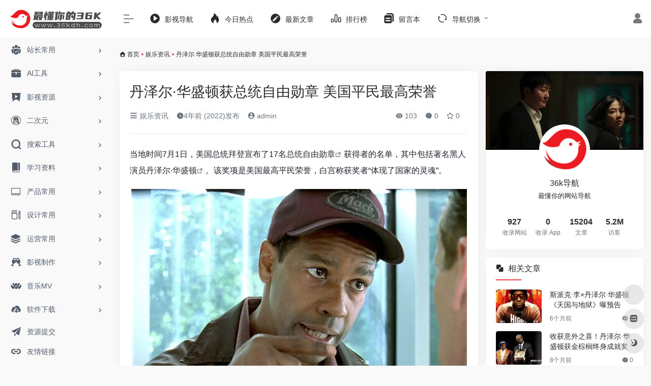

--- FILE ---
content_type: text/html; charset=UTF-8
request_url: https://36kdh.com/904.html
body_size: 16418
content:
<!DOCTYPE html>
<html lang="zh-Hans" class="io-grey-mode">
<head> 
<script>
    var default_c = "io-grey-mode";
    var night = document.cookie.replace(/(?:(?:^|.*;\s*)io_night_mode\s*\=\s*([^;]*).*$)|^.*$/, "$1"); 
    try {
        if (night === "0") {
            document.documentElement.classList.add("io-black-mode");
            document.documentElement.classList.remove(default_c);
        } else {
            document.documentElement.classList.remove("io-black-mode");
            document.documentElement.classList.add(default_c);
        }
    } catch (_) {}
</script><meta charset="UTF-8">
<meta name="renderer" content="webkit">
<meta name="force-rendering" content="webkit">
<meta http-equiv="X-UA-Compatible" content="IE=edge, chrome=1">
<meta name="viewport" content="width=device-width, initial-scale=1.0, user-scalable=0, minimum-scale=1.0, maximum-scale=0.0, viewport-fit=cover">
<title>丹泽尔·华盛顿获总统自由勋章 美国平民最高荣誉-36k导航</title>
<meta name="theme-color" content="#f9f9f9" />
<meta name="keywords" content="丹泽尔·华盛顿,总统自由勋章,最高荣誉,美国平民最高荣誉,自由勋章" />
<meta name="description" content="当地时间7月1日，美国总统拜登宣布了17名总统自由勋章获得者的名单，其中包括著名黑人演员丹泽尔·华盛顿。该奖项是美国最高平民荣誉，白宫称获奖者“体现了国家的灵魂”。    丹泽尔·华盛顿1954年出生在美国，1977..." />
<meta property="og:type" content="article">
<meta property="og:url" content="https://36kdh.com/904.html"/> 
<meta property="og:title" content="丹泽尔·华盛顿获总统自由勋章 美国平民最高荣誉-36k导航">
<meta property="og:description" content="当地时间7月1日，美国总统拜登宣布了17名总统自由勋章获得者的名单，其中包括著名黑人演员丹泽尔·华盛顿。该奖项是美国最高平民荣誉，白宫称获奖者“体现了国家的灵魂”。    丹泽尔·华盛顿1954年出生在美国，1977...">
<meta property="og:image" content="https://image11.m1905.cn/uploadfile/2022/0702/20220702124732890337.jpg">
<meta property="og:site_name" content="36k导航">
<link rel="shortcut icon" href="https://36kdh.com/wp-content/uploads/2022/07/36kdh.png">
<link rel="apple-touch-icon" href="https://36kdh.com/wp-content/uploads/2022/07/36kdh.png">
<!--[if IE]><script src="https://36kdh.com/wp-content/themes/onenav/js/html5.min.js"></script><![endif]-->
<meta name='robots' content='max-image-preview:large' />
<link rel='dns-prefetch' href='//at.alicdn.com' />
<link rel="alternate" title="oEmbed (JSON)" type="application/json+oembed" href="https://36kdh.com/wp-json/oembed/1.0/embed?url=https%3A%2F%2F36kdh.com%2F904.html" />
<link rel="alternate" title="oEmbed (XML)" type="text/xml+oembed" href="https://36kdh.com/wp-json/oembed/1.0/embed?url=https%3A%2F%2F36kdh.com%2F904.html&#038;format=xml" />
<style id='wp-img-auto-sizes-contain-inline-css' type='text/css'>
img:is([sizes=auto i],[sizes^="auto," i]){contain-intrinsic-size:3000px 1500px}
/*# sourceURL=wp-img-auto-sizes-contain-inline-css */
</style>
<style id='classic-theme-styles-inline-css' type='text/css'>
/*! This file is auto-generated */
.wp-block-button__link{color:#fff;background-color:#32373c;border-radius:9999px;box-shadow:none;text-decoration:none;padding:calc(.667em + 2px) calc(1.333em + 2px);font-size:1.125em}.wp-block-file__button{background:#32373c;color:#fff;text-decoration:none}
/*# sourceURL=/wp-includes/css/classic-themes.min.css */
</style>
<link rel='stylesheet' id='iconfont-css' href='https://36kdh.com/wp-content/themes/onenav/css/iconfont.css?ver=4.1806' type='text/css' media='all' />
<link rel='stylesheet' id='iconfont-io-1-css' href='//at.alicdn.com/t/font_1620678_18rbnd2homc.css' type='text/css' media='all' />
<link rel='stylesheet' id='bootstrap-css' href='https://36kdh.com/wp-content/themes/onenav/css/bootstrap.min.css?ver=4.1806' type='text/css' media='all' />
<link rel='stylesheet' id='lightbox-css' href='https://36kdh.com/wp-content/themes/onenav/css/jquery.fancybox.min.css?ver=4.1806' type='text/css' media='all' />
<link rel='stylesheet' id='style-css' href='https://36kdh.com/wp-content/themes/onenav/css/style.min.css?ver=4.1806' type='text/css' media='all' />
<script type="text/javascript" src="https://36kdh.com/wp-content/themes/onenav/js/jquery.min.js?ver=4.1806" id="jquery-js"></script>
<script type="text/javascript" id="jquery-js-after">
/* <![CDATA[ */
/* <![CDATA[ */ 
        function loadFunc(func) {if (document.all){window.attachEvent("onload",func);}else{window.addEventListener("load",func,false);}}   
        /* ]]]]><![CDATA[> */
//# sourceURL=jquery-js-after
/* ]]> */
</script>
<link rel="canonical" href="https://36kdh.com/904.html" />
<script charset="UTF-8" id="LA_COLLECT" src="//sdk.51.la/js-sdk-pro.min.js"></script>
                <script>LA.init({id: "Jjn9lgLFM34zDS87",ck: "Jjn9lgLFM34zDS87"})</script><style>.customize-width{max-width:1900px}.sidebar-nav{width:220px}@media (min-width: 768px){.main-content{margin-left:220px;}.main-content .page-header{left:220px;}}</style><!-- 自定义代码 -->
<script>
var _hmt = _hmt || [];
(function() {
  var hm = document.createElement("script");
  hm.src = "https://hm.baidu.com/hm.js?ba9fadd1dceb65aa3ce69ac70341b246";
  var s = document.getElementsByTagName("script")[0]; 
  s.parentNode.insertBefore(hm, s);
})();
</script>
<script charset="UTF-8" id="LA_COLLECT" src="/wp-content/themes/onenav/js/js-sdk-pro.min.js"></script>
<script>LA.init({id:"Jjn9lgLFM34zDS87",ck:"Jjn9lgLFM34zDS87"})</script><!-- end 自定义代码 -->
</head> 
<body class="wp-singular post-template-default single single-post postid-904 single-format-standard wp-theme-onenav sidebar_right post">
        <div id="sidebar" class="sticky sidebar-nav fade">
            <div class="modal-dialog h-100  sidebar-nav-inner">
                <div class="sidebar-logo border-bottom border-color">
                    <!-- logo -->
                    <div class="logo overflow-hidden">
                                                <a href="https://36kdh.com" class="logo-expanded">
                            <img src="https://36kdh.com/wp-content/uploads/2022/06/35467567.png" height="40" class="logo-light" alt="36k导航">
                            <img src="https://36kdh.com/wp-content/uploads/2022/06/灰.png" height="40" class="logo-dark d-none" alt="36k导航">
                        </a>
                        <a href="https://36kdh.com" class="logo-collapsed">
                            <img src="https://36kdh.com/wp-content/uploads/2022/07/36kdh.png" height="40" class="logo-light" alt="36k导航">
                            <img src="https://36kdh.com/wp-content/uploads/2022/07/36kdh.png" height="40" class="logo-dark d-none" alt="36k导航">
                        </a>
                    </div>
                    <!-- logo end -->
                </div>
                <div class="sidebar-menu flex-fill">
                    <div class="sidebar-scroll" >
                        <div class="sidebar-menu-inner">
                            <ul> 
                                                                                                        <li class="sidebar-item">
                                                                                        <a href="https://36kdh.com/#term-49" class="" data-change="https://36kdh.com/#term-49">
                                                <i class="io io-tuandui icon-fw icon-lg"></i>
                                                <span>站长常用</span>
                                            </a>
                                            <i class="iconfont icon-arrow-r-m sidebar-more text-sm"></i>
                                            <ul >
                                             
                                                <li>
                                                    <a href="https://36kdh.com/#term-49-52" class=""><span>看直播</span></a>
                                                </li>
                                             
                                                <li>
                                                    <a href="https://36kdh.com/#term-49-50" class=""><span>听音乐</span></a>
                                                </li>
                                             
                                                <li>
                                                    <a href="https://36kdh.com/#term-49-51" class=""><span>看电影</span></a>
                                                </li>
                                             
                                                <li>
                                                    <a href="https://36kdh.com/#term-49-53" class=""><span>花钱购物</span></a>
                                                </li>
                                             
                                                <li>
                                                    <a href="https://36kdh.com/#term-49-55" class=""><span>出行旅游</span></a>
                                                </li>
                                             
                                                <li>
                                                    <a href="https://36kdh.com/#term-49-56" class=""><span>口碑外卖</span></a>
                                                </li>
                                             
                                                <li>
                                                    <a href="https://36kdh.com/#term-49-54" class=""><span>社交论坛</span></a>
                                                </li>
                                             
                                                <li>
                                                    <a href="https://36kdh.com/#term-49-57" class=""><span>其他工具</span></a>
                                                </li>
                                                                                        </ul>
                                        </li>
                                                                        <li class="sidebar-item">
                                                                                        <a href="https://36kdh.com/#term-14196" class="" data-change="https://36kdh.com/#term-14196">
                                                <i class="io io-gongju icon-fw icon-lg"></i>
                                                <span>AI工具</span>
                                            </a>
                                            <i class="iconfont icon-arrow-r-m sidebar-more text-sm"></i>
                                            <ul >
                                             
                                                <li>
                                                    <a href="https://36kdh.com/#term-14196-16949" class=""><span>AI推荐</span></a>
                                                </li>
                                                                                        </ul>
                                        </li>
                                                                        <li class="sidebar-item">
                                                                                        <a href="https://36kdh.com/#term-9" class="" data-change="https://36kdh.com/#term-9">
                                                <i class="io io-yanshi icon-fw icon-lg"></i>
                                                <span>影视资源</span>
                                            </a>
                                            <i class="iconfont icon-arrow-r-m sidebar-more text-sm"></i>
                                            <ul >
                                             
                                                <li>
                                                    <a href="https://36kdh.com/#term-9-267" class=""><span>在线影视</span></a>
                                                </li>
                                             
                                                <li>
                                                    <a href="https://36kdh.com/#term-9-64" class=""><span>4K蓝光</span></a>
                                                </li>
                                             
                                                <li>
                                                    <a href="https://36kdh.com/#term-9-66" class=""><span>美剧</span></a>
                                                </li>
                                             
                                                <li>
                                                    <a href="https://36kdh.com/#term-9-67" class=""><span>日韩剧</span></a>
                                                </li>
                                             
                                                <li>
                                                    <a href="https://36kdh.com/#term-9-7" class=""><span>影视名站</span></a>
                                                </li>
                                             
                                                <li>
                                                    <a href="https://36kdh.com/#term-9-8" class=""><span>电影下载</span></a>
                                                </li>
                                             
                                                <li>
                                                    <a href="https://36kdh.com/#term-9-68" class=""><span>纪录片</span></a>
                                                </li>
                                             
                                                <li>
                                                    <a href="https://36kdh.com/#term-9-69" class=""><span>短片视频</span></a>
                                                </li>
                                             
                                                <li>
                                                    <a href="https://36kdh.com/#term-9-70" class=""><span>字幕</span></a>
                                                </li>
                                             
                                                <li>
                                                    <a href="https://36kdh.com/#term-9-71" class=""><span>影视资讯</span></a>
                                                </li>
                                             
                                                <li>
                                                    <a href="https://36kdh.com/#term-9-72" class=""><span>影评解说</span></a>
                                                </li>
                                                                                        </ul>
                                        </li>
                                                                        <li class="sidebar-item">
                                                                                        <a href="https://36kdh.com/#term-42" class="" data-change="https://36kdh.com/#term-42">
                                                <i class="iconfont icon-linux icon-fw icon-lg"></i>
                                                <span>二次元</span>
                                            </a>
                                            <i class="iconfont icon-arrow-r-m sidebar-more text-sm"></i>
                                            <ul >
                                             
                                                <li>
                                                    <a href="https://36kdh.com/#term-42-43" class=""><span>动漫影音</span></a>
                                                </li>
                                             
                                                <li>
                                                    <a href="https://36kdh.com/#term-42-44" class=""><span>动漫下载</span></a>
                                                </li>
                                             
                                                <li>
                                                    <a href="https://36kdh.com/#term-42-46" class=""><span>漫画</span></a>
                                                </li>
                                             
                                                <li>
                                                    <a href="https://36kdh.com/#term-42-2853" class=""><span>漫图</span></a>
                                                </li>
                                             
                                                <li>
                                                    <a href="https://36kdh.com/#term-42-47" class=""><span>社区</span></a>
                                                </li>
                                                                                        </ul>
                                        </li>
                                                                        <li class="sidebar-item">
                                                                                        <a href="https://36kdh.com/#term-18" class="" data-change="https://36kdh.com/#term-18">
                                                <i class="iconfont icon-search icon-fw icon-lg"></i>
                                                <span>搜索工具</span>
                                            </a>
                                            <i class="iconfont icon-arrow-r-m sidebar-more text-sm"></i>
                                            <ul >
                                             
                                                <li>
                                                    <a href="https://36kdh.com/#term-18-124" class=""><span>网盘搜索</span></a>
                                                </li>
                                             
                                                <li>
                                                    <a href="https://36kdh.com/#term-18-119" class=""><span>聚合搜索</span></a>
                                                </li>
                                             
                                                <li>
                                                    <a href="https://36kdh.com/#term-18-120" class=""><span>BT搜索</span></a>
                                                </li>
                                             
                                                <li>
                                                    <a href="https://36kdh.com/#term-18-121" class=""><span>图书搜索</span></a>
                                                </li>
                                             
                                                <li>
                                                    <a href="https://36kdh.com/#term-18-122" class=""><span>小说搜索</span></a>
                                                </li>
                                             
                                                <li>
                                                    <a href="https://36kdh.com/#term-18-123" class=""><span>图片搜索</span></a>
                                                </li>
                                             
                                                <li>
                                                    <a href="https://36kdh.com/#term-18-125" class=""><span>信息查询</span></a>
                                                </li>
                                                                                        </ul>
                                        </li>
                                                                        <li class="sidebar-item">
                                                                                        <a href="https://36kdh.com/#term-14" class="" data-change="https://36kdh.com/#term-14">
                                                <i class="io io-book icon-fw icon-lg"></i>
                                                <span>学习资料</span>
                                            </a>
                                            <i class="iconfont icon-arrow-r-m sidebar-more text-sm"></i>
                                            <ul >
                                             
                                                <li>
                                                    <a href="https://36kdh.com/#term-14-58" class=""><span>向上学习</span></a>
                                                </li>
                                             
                                                <li>
                                                    <a href="https://36kdh.com/#term-14-60" class=""><span>数学</span></a>
                                                </li>
                                             
                                                <li>
                                                    <a href="https://36kdh.com/#term-14-61" class=""><span>写作</span></a>
                                                </li>
                                             
                                                <li>
                                                    <a href="https://36kdh.com/#term-14-59" class=""><span>公务员</span></a>
                                                </li>
                                             
                                                <li>
                                                    <a href="https://36kdh.com/#term-14-62" class=""><span>公开课</span></a>
                                                </li>
                                             
                                                <li>
                                                    <a href="https://36kdh.com/#term-14-63" class=""><span>其他资料</span></a>
                                                </li>
                                                                                        </ul>
                                        </li>
                                                                        <li class="sidebar-item">
                                                                                        <a href="https://36kdh.com/#term-84" class="" data-change="https://36kdh.com/#term-84">
                                                <i class="iconfont icon-huabanfuben icon-fw icon-lg"></i>
                                                <span>产品常用</span>
                                            </a>
                                            <i class="iconfont icon-arrow-r-m sidebar-more text-sm"></i>
                                            <ul >
                                             
                                                <li>
                                                    <a href="https://36kdh.com/#term-84-110" class=""><span>思维导图</span></a>
                                                </li>
                                             
                                                <li>
                                                    <a href="https://36kdh.com/#term-84-112" class=""><span>产品设计</span></a>
                                                </li>
                                             
                                                <li>
                                                    <a href="https://36kdh.com/#term-84-2676" class=""><span>界面设计</span></a>
                                                </li>
                                             
                                                <li>
                                                    <a href="https://36kdh.com/#term-84-2677" class=""><span>网页设计</span></a>
                                                </li>
                                             
                                                <li>
                                                    <a href="https://36kdh.com/#term-84-2463" class=""><span>产品协作</span></a>
                                                </li>
                                             
                                                <li>
                                                    <a href="https://36kdh.com/#term-84-111" class=""><span>学习参考</span></a>
                                                </li>
                                             
                                                <li>
                                                    <a href="https://36kdh.com/#term-84-113" class=""><span>产品资讯</span></a>
                                                </li>
                                                                                        </ul>
                                        </li>
                                                                        <li class="sidebar-item">
                                                                                        <a href="https://36kdh.com/#term-19" class="" data-change="https://36kdh.com/#term-19">
                                                <i class="io io-change icon-fw icon-lg"></i>
                                                <span>设计常用</span>
                                            </a>
                                            <i class="iconfont icon-arrow-r-m sidebar-more text-sm"></i>
                                            <ul >
                                             
                                                <li>
                                                    <a href="https://36kdh.com/#term-19-75" class=""><span>设计工具</span></a>
                                                </li>
                                             
                                                <li>
                                                    <a href="https://36kdh.com/#term-19-2678" class=""><span>UI素材</span></a>
                                                </li>
                                             
                                                <li>
                                                    <a href="https://36kdh.com/#term-19-73" class=""><span>图库</span></a>
                                                </li>
                                             
                                                <li>
                                                    <a href="https://36kdh.com/#term-19-76" class=""><span>图标</span></a>
                                                </li>
                                             
                                                <li>
                                                    <a href="https://36kdh.com/#term-19-74" class=""><span>在线工具</span></a>
                                                </li>
                                             
                                                <li>
                                                    <a href="https://36kdh.com/#term-19-78" class=""><span>在线配色</span></a>
                                                </li>
                                             
                                                <li>
                                                    <a href="https://36kdh.com/#term-19-82" class=""><span>界面灵感</span></a>
                                                </li>
                                             
                                                <li>
                                                    <a href="https://36kdh.com/#term-19-81" class=""><span>灵感创意</span></a>
                                                </li>
                                             
                                                <li>
                                                    <a href="https://36kdh.com/#term-19-83" class=""><span>网页灵感</span></a>
                                                </li>
                                             
                                                <li>
                                                    <a href="https://36kdh.com/#term-19-79" class=""><span>设计社区</span></a>
                                                </li>
                                             
                                                <li>
                                                    <a href="https://36kdh.com/#term-19-77" class=""><span>设计教程</span></a>
                                                </li>
                                                                                        </ul>
                                        </li>
                                                                        <li class="sidebar-item">
                                                                                        <a href="https://36kdh.com/#term-15" class="" data-change="https://36kdh.com/#term-15">
                                                <i class="iconfont icon-category icon-fw icon-lg"></i>
                                                <span>运营常用</span>
                                            </a>
                                            <i class="iconfont icon-arrow-r-m sidebar-more text-sm"></i>
                                            <ul >
                                             
                                                <li>
                                                    <a href="https://36kdh.com/#term-15-109" class=""><span>自媒体</span></a>
                                                </li>
                                             
                                                <li>
                                                    <a href="https://36kdh.com/#term-15-104" class=""><span>热点数据</span></a>
                                                </li>
                                             
                                                <li>
                                                    <a href="https://36kdh.com/#term-15-100" class=""><span>在线工具</span></a>
                                                </li>
                                             
                                                <li>
                                                    <a href="https://36kdh.com/#term-15-102" class=""><span>排版工具</span></a>
                                                </li>
                                             
                                                <li>
                                                    <a href="https://36kdh.com/#term-15-106" class=""><span>二维码生成</span></a>
                                                </li>
                                             
                                                <li>
                                                    <a href="https://36kdh.com/#term-15-105" class=""><span>视频剪辑</span></a>
                                                </li>
                                             
                                                <li>
                                                    <a href="https://36kdh.com/#term-15-101" class=""><span>seo工具</span></a>
                                                </li>
                                             
                                                <li>
                                                    <a href="https://36kdh.com/#term-15-103" class=""><span>收集数据</span></a>
                                                </li>
                                             
                                                <li>
                                                    <a href="https://36kdh.com/#term-15-107" class=""><span>在线协作</span></a>
                                                </li>
                                             
                                                <li>
                                                    <a href="https://36kdh.com/#term-15-108" class=""><span>运营资讯</span></a>
                                                </li>
                                                                                        </ul>
                                        </li>
                                                                        <li class="sidebar-item">
                                                                                        <a href="https://36kdh.com/#term-20" class="" data-change="https://36kdh.com/#term-20">
                                                <i class="iconfont icon-links icon-fw icon-lg"></i>
                                                <span>影视制作</span>
                                            </a>
                                            <i class="iconfont icon-arrow-r-m sidebar-more text-sm"></i>
                                            <ul >
                                             
                                                <li>
                                                    <a href="https://36kdh.com/#term-20-126" class=""><span>影视素材</span></a>
                                                </li>
                                             
                                                <li>
                                                    <a href="https://36kdh.com/#term-20-128" class=""><span>剪辑相关</span></a>
                                                </li>
                                             
                                                <li>
                                                    <a href="https://36kdh.com/#term-20-129" class=""><span>渲染平台</span></a>
                                                </li>
                                             
                                                <li>
                                                    <a href="https://36kdh.com/#term-20-127" class=""><span>软件插件</span></a>
                                                </li>
                                             
                                                <li>
                                                    <a href="https://36kdh.com/#term-20-130" class=""><span>学习论坛</span></a>
                                                </li>
                                                                                        </ul>
                                        </li>
                                                                        <li class="sidebar-item">
                                                                                        <a href="https://36kdh.com/#term-21" class="" data-change="https://36kdh.com/#term-21">
                                                <i class="io io-iowen icon-fw icon-lg"></i>
                                                <span>音乐MV</span>
                                            </a>
                                            <i class="iconfont icon-arrow-r-m sidebar-more text-sm"></i>
                                            <ul >
                                             
                                                <li>
                                                    <a href="https://36kdh.com/#term-21-114" class=""><span>在线音乐</span></a>
                                                </li>
                                             
                                                <li>
                                                    <a href="https://36kdh.com/#term-21-866" class=""><span>音乐下载</span></a>
                                                </li>
                                             
                                                <li>
                                                    <a href="https://36kdh.com/#term-21-116" class=""><span>高清MV</span></a>
                                                </li>
                                             
                                                <li>
                                                    <a href="https://36kdh.com/#term-21-117" class=""><span>电台FM</span></a>
                                                </li>
                                             
                                                <li>
                                                    <a href="https://36kdh.com/#term-21-118" class=""><span>其他音乐</span></a>
                                                </li>
                                                                                        </ul>
                                        </li>
                                                                        <li class="sidebar-item">
                                                                                        <a href="https://36kdh.com/#term-16" class="" data-change="https://36kdh.com/#term-16">
                                                <i class="io io-xiazai1 icon-fw icon-lg"></i>
                                                <span>软件下载</span>
                                            </a>
                                            <i class="iconfont icon-arrow-r-m sidebar-more text-sm"></i>
                                            <ul >
                                             
                                                <li>
                                                    <a href="https://36kdh.com/#term-16-45" class=""><span>游戏下载</span></a>
                                                </li>
                                             
                                                <li>
                                                    <a href="https://36kdh.com/#term-16-94" class=""><span>资源站</span></a>
                                                </li>
                                             
                                                <li>
                                                    <a href="https://36kdh.com/#term-16-923" class=""><span>下载站</span></a>
                                                </li>
                                             
                                                <li>
                                                    <a href="https://36kdh.com/#term-16-95" class=""><span>破解站</span></a>
                                                </li>
                                             
                                                <li>
                                                    <a href="https://36kdh.com/#term-16-907" class=""><span>电脑软件</span></a>
                                                </li>
                                             
                                                <li>
                                                    <a href="https://36kdh.com/#term-16-96" class=""><span>安卓下载</span></a>
                                                </li>
                                             
                                                <li>
                                                    <a href="https://36kdh.com/#term-16-97" class=""><span>苹果下载</span></a>
                                                </li>
                                             
                                                <li>
                                                    <a href="https://36kdh.com/#term-16-98" class=""><span>下载工具</span></a>
                                                </li>
                                             
                                                <li>
                                                    <a href="https://36kdh.com/#term-16-99" class=""><span>网页插件</span></a>
                                                </li>
                                                                                        </ul>
                                        </li>
                                                                        <li class="sidebar-item">
                                                                                        <a href="https://36kdh.com/#term-86" class="" data-change="https://36kdh.com/#term-86">
                                                <i class="iconfont icon-globe icon-fw icon-lg"></i>
                                                <span>导航网址</span>
                                            </a>
                                            <i class="iconfont icon-arrow-r-m sidebar-more text-sm"></i>
                                            <ul >
                                             
                                                <li>
                                                    <a href="https://36kdh.com/#term-86-87" class=""><span>综合</span></a>
                                                </li>
                                             
                                                <li>
                                                    <a href="https://36kdh.com/#term-86-88" class=""><span>学习</span></a>
                                                </li>
                                             
                                                <li>
                                                    <a href="https://36kdh.com/#term-86-89" class=""><span>学术</span></a>
                                                </li>
                                             
                                                <li>
                                                    <a href="https://36kdh.com/#term-86-91" class=""><span>影视</span></a>
                                                </li>
                                             
                                                <li>
                                                    <a href="https://36kdh.com/#term-86-93" class=""><span>产品</span></a>
                                                </li>
                                             
                                                <li>
                                                    <a href="https://36kdh.com/#term-86-90" class=""><span>设计</span></a>
                                                </li>
                                             
                                                <li>
                                                    <a href="https://36kdh.com/#term-86-92" class=""><span>运营</span></a>
                                                </li>
                                                                                        </ul>
                                        </li>
                                                                        <li class="sidebar-item">
                                                                                        <a href="https://36kdh.com/#term-15838" class="" data-change="https://36kdh.com/#term-15838">
                                                <i class="iconfont icon-category icon-fw icon-lg"></i>
                                                <span>乱七八糟</span>
                                            </a>
                                            <i class="iconfont icon-arrow-r-m sidebar-more text-sm"></i>
                                            <ul >
                                             
                                                <li>
                                                    <a href="https://36kdh.com/#term-15838-85" class=""><span>未分类</span></a>
                                                </li>
                                             
                                                <li>
                                                    <a href="https://36kdh.com/#term-15838-15839" class=""><span>失效站点</span></a>
                                                </li>
                                                                                        </ul>
                                        </li>
                                 
                            </ul>
                        </div>
                    </div>
                </div>
                <div class="border-top py-2 border-color">
                    <div class="flex-bottom">
                        <ul> 
                            <li id="menu-item-64" class="menu-item menu-item-type-post_type menu-item-object-page menu-item-64 sidebar-item"><a href="https://36kdh.com/tijiao">
        <i class="iconfont icon-tougao icon-fw icon-lg"></i>
                <span>资源提交</span></a></li>
<li id="menu-item-65" class="menu-item menu-item-type-post_type menu-item-object-page menu-item-65 sidebar-item"><a href="https://36kdh.com/links">
        <i class="iconfont icon-url icon-fw icon-lg"></i>
                <span>友情链接</span></a></li>
 
                        </ul>
                    </div>
                </div>
            </div>
        </div>
        <div class="main-content flex-fill">    <div class=" header-nav">
        <div id="header" class="page-header sticky">
            <div class="navbar navbar-expand-md">
                <div class="container-fluid p-0 position-relative">
                    <div class="position-absolute w-100 text-center">
                        <a href="https://36kdh.com" class="navbar-brand d-md-none m-0" title="36k导航">
                            <img src="https://36kdh.com/wp-content/uploads/2022/06/35467567.png" class="logo-light" alt="36k导航" height="30">
                            <img src="https://36kdh.com/wp-content/uploads/2022/06/灰.png" class="logo-dark d-none" alt="36k导航" height="30">
                        </a>
                    </div>
                    <div class="nav-item d-md-none mobile-menu py-2 position-relative"><a href="javascript:" id="sidebar-switch" data-toggle="modal" data-target="#sidebar"><i class="iconfont icon-classification icon-lg"></i></a></div>                    <div class="collapse navbar-collapse order-2 order-md-1">
                        <div class="header-mini-btn">
                            <label>
                                <input id="mini-button" type="checkbox" checked="checked">
                                <svg viewBox="0 0 100 100" xmlns="http://www.w3.org/2000/svg"> 
                                    <path class="line--1" d="M0 40h62c18 0 18-20-17 5L31 55"></path>
                                    <path class="line--2" d="M0 50h80"></path>
                                    <path class="line--3" d="M0 60h62c18 0 18 20-17-5L31 45"></path>
                                </svg>
                            </label>
                        
                        </div>
                                                <ul class="navbar-nav navbar-top site-menu mr-4">
                            <li id="menu-item-1779" class="menu-item menu-item-type-custom menu-item-object-custom menu-item-1779"><a href="https://klyingshi1.com/">
        <i class="io io-caozuoshili icon-fw icon-lg"></i>
                <span>影视导航</span></a></li>
<li id="menu-item-201" class="menu-item menu-item-type-custom menu-item-object-custom menu-item-201"><a href="https://36kdh.com/hotnews/">
        <i class="iconfont icon-hot icon-fw icon-lg"></i>
                <span>今日热点</span></a></li>
<li id="menu-item-84" class="menu-item menu-item-type-post_type menu-item-object-page menu-item-84"><a href="https://36kdh.com/wenzhang">
        <i class="iconfont icon-modify icon-fw icon-lg"></i>
                <span>最新文章</span></a></li>
<li id="menu-item-85" class="menu-item menu-item-type-post_type menu-item-object-page menu-item-85"><a href="https://36kdh.com/paihangban">
        <i class="io io-rankings icon-fw icon-lg"></i>
                <span>排行榜</span></a></li>
<li id="menu-item-196" class="menu-item menu-item-type-post_type menu-item-object-page menu-item-196"><a href="https://36kdh.com/%e7%95%99%e8%a8%80%e6%9c%ac">
        <i class="iconfont icon-instructions icon-fw icon-lg"></i>
                <span>留言本</span></a></li>
<li id="menu-item-14167" class="menu-item menu-item-type-custom menu-item-object-custom menu-item-home menu-item-has-children menu-item-14167"><a href="https://36kdh.com/#">
        <i class="iconfont icon-refresh icon-fw icon-lg"></i>
                <span>导航切换</span></a>
<ul class="sub-menu">
	<li id="menu-item-14168" class="menu-item menu-item-type-post_type menu-item-object-page menu-item-14168"><a href="https://36kdh.com/ai">
        <i class="iconfont icon-smiley-circle icon-fw icon-lg"></i>
                <span>ai导航</span></a></li>
</ul>
</li>
 
                        </ul>
                    </div>
                    <ul class="nav navbar-menu text-xs order-1 order-md-2 position-relative">
                                                                            <li class="nav-login ml-3 ml-md-4">
                                <a href="https://36kdh.com/login/?redirect_to=https://36kdh.com/904.html" title="登录"><i class="iconfont icon-user icon-lg"></i></a>
                            </li>
                                                                                            </ul>
                </div>
            </div>
        </div>
        <div class="placeholder"></div>
            </div>
  <div id="content" class="container my-3 my-md-4">
    <nav class="text-xs mb-3 mb-md-4"  aria-label="breadcrumb"><i class="iconfont icon-home"></i> <a class="crumbs" href="https://36kdh.com/">首页</a><i class="text-danger px-1">•</i><a href="https://36kdh.com/yuelezx" rel="category tag">娱乐资讯</a><i class="text-danger px-1">•</i><span aria-current="page">丹泽尔·华盛顿获总统自由勋章 美国平民最高荣誉</span></nav>    <main class="content" role="main">
    <div class="content-wrap">
        <div class="content-layout">
                <div class="panel card">
        <div class="card-body">
        <div class="panel-header mb-4"><h1 class="h3 mb-3">丹泽尔·华盛顿获总统自由勋章 美国平民最高荣誉</h1><div class="d-flex flex-fill text-muted text-sm pb-4 border-bottom border-t"><span class="mr-3 d-none d-sm-block"><a href="https://36kdh.com/yuelezx"><i class="iconfont icon-classification"></i> 娱乐资讯</a></span><span class="mr-3"><i class="iconfont icon-time"></i><span title="2022年7月2日 pm11:29发布">4年前 (2022)发布</span></span><span class="mr-3"><a href="https://36kdh.com/author/1" title="admin"><i class="iconfont icon-user-circle"></i> admin</a></span><div class="flex-fill"></div><span class="views mr-3"><i class="iconfont icon-chakan"></i> 103</span><span class="mr-3"><a class="smooth-n" href="#comments"> <i class="iconfont icon-comment"></i> 0</a></span>
                <span class="mr-3"><a class="btn-like btn-link-like " href="javascript:;" data-action="post_star" data-post_type="post" data-id="904" data-ticket="509fb67628"><i class="star-ico iconfont icon-collection-line"></i> <span class="star-count-904">0</span></a></span></div></div>                <div class="panel-body single mt-2"> 
            <p>当地时间7月1日，美国总统拜登宣布了17名<a class="external" href="https://36kdh.com/tag/%e6%80%bb%e7%bb%9f%e8%87%aa%e7%94%b1%e5%8b%8b%e7%ab%a0" title="查看与 总统自由勋章 相关的文章" target="_blank">总统自由勋章</a>获得者的名单，其中包括著名黑人演员<a class="external" href="https://36kdh.com/tag/%e4%b8%b9%e6%b3%bd%e5%b0%94%c2%b7%e5%8d%8e%e7%9b%9b%e9%a1%bf" title="查看与 丹泽尔·华盛顿 相关的文章" target="_blank">丹泽尔·华盛顿</a>。该奖项是美国最高平民荣誉，白宫称获奖者“体现了国家的灵魂”。</p>
<img decoding="async" class="aligncenter" data-src="https://image11.m1905.cn/uploadfile/2022/0702/20220702124732890337.jpg" src="https://36kdh.com/wp-content/themes/onenav/images/t.png" alt="丹泽尔·华盛顿获总统自由勋章 美国平民最高荣誉" />
<p>丹泽尔·华盛顿1954年出生在美国，1977年初登银幕，十年后凭借传记电影《哭喊自由》入围第60届奥斯卡金像奖最佳男配角奖。随后，华盛顿的演艺生涯一帆风顺，他出演了《光荣战役》，为其拿下了奥斯卡奖。</p>
<p>他主演的《黑潮》、《红潮风暴》、《飓风》、《美国黑帮》等等影片均广为人知。2002年，凭借动作犯罪电影《训练日》获第74届奥斯卡金像奖最佳男主角奖，是继西德尼·波蒂埃后第二位获此殊荣的黑人演员。</p>
<p>与华盛顿一起获奖的，还有已故的苹果公司创始人史蒂夫·乔布斯。</p>
<p><a href="http://36kdh.com" target="_blank"  rel="nofollow noopener"  class="external" >36K导航</a>，精选导航网，最懂你的导航网，给你想要的网站！</p>
        </div>
        <div class="post-tags my-3"><i class="iconfont icon-tags mr-2"></i><a href="https://36kdh.com/yuelezx" class="btn vc-l-yellow btn-sm text-xs text-height-xs m-1 rounded-pill"  rel="tag" title="查看更多文章"># 娱乐资讯</a><a href="https://36kdh.com/tag/%e4%b8%b9%e6%b3%bd%e5%b0%94%c2%b7%e5%8d%8e%e7%9b%9b%e9%a1%bf" class="btn  btn-sm text-xs text-height-xs m-1 rounded-pill"  rel="tag" title="查看更多文章"># 丹泽尔·华盛顿</a><a href="https://36kdh.com/tag/%e6%80%bb%e7%bb%9f%e8%87%aa%e7%94%b1%e5%8b%8b%e7%ab%a0" class="btn vc-l-yellow btn-sm text-xs text-height-xs m-1 rounded-pill"  rel="tag" title="查看更多文章"># 总统自由勋章</a><a href="https://36kdh.com/tag/%e6%9c%80%e9%ab%98%e8%8d%a3%e8%aa%89" class="btn vc-l-cyan btn-sm text-xs text-height-xs m-1 rounded-pill"  rel="tag" title="查看更多文章"># 最高荣誉</a><a href="https://36kdh.com/tag/%e7%be%8e%e5%9b%bd%e5%b9%b3%e6%b0%91%e6%9c%80%e9%ab%98%e8%8d%a3%e8%aa%89" class="btn vc-l-red btn-sm text-xs text-height-xs m-1 rounded-pill"  rel="tag" title="查看更多文章"># 美国平民最高荣誉</a><a href="https://36kdh.com/tag/%e8%87%aa%e7%94%b1%e5%8b%8b%e7%ab%a0" class="btn  btn-sm text-xs text-height-xs m-1 rounded-pill"  rel="tag" title="查看更多文章"># 自由勋章</a></div><div class="text-xs text-muted"><div><span>©</span> 版权声明</div><div class="posts-copyright">文章版权归作者所有，未经允许请勿转载。</div></div> 
                </div>
    </div>
        <div class="near-navigation rounded mt-4 py-2">
                        <div class="nav none border-right border-color">
            <span>上一篇</span>
            <h4 class="near-title">没有更多了...</h4>
        </div>
                        <div class="nav next border-left border-color">
            <a class="near-permalink" href="https://36kdh.com/906.html">
            <span>下一篇</span>
            <h4 class="near-title">网友偶遇胡歌考驾照 穿剧组T恤合影低调又亲切</h4>
        </a>
        </div>
            </div>
                <h4 class="text-gray text-lg my-4"><i class="site-tag iconfont icon-book icon-lg mr-1" ></i>相关文章</h4>
            <div class="row mb-n4"> 
                                <div class="col-6 col-md-4">
                            <div class="card-post list-item">
                <div class="media media-4x3 p-0 rounded">
                                        <a class="media-content" href="https://36kdh.com/16193.html" target="_blank" data-src="https://image11.m1905.cn/uploadfile/2025/0331/20250331052618263916.jpg"></a>
                                    </div>
                <div class="list-content">
                    <div class="list-body">
                        <a href="https://36kdh.com/16193.html" target="_blank" class="list-title text-md overflowClip_2">
                        丹泽尔·华盛顿出演《黑豹3》?导演回应合作传闻！                        </a>
                    </div>
                    <div class="list-footer">
                        <div class="d-flex flex-fill align-items-center">
                            <a href="https://36kdh.com/author/1" class="flex-avatar mr-1" target="_blank">
                            <img alt='' src='https://cdn.iocdn.cc/avatar/228d728555213a8ac7d376090429eef7?s=20&#038;d=wavatar&#038;r=g' srcset='https://cdn.iocdn.cc/avatar/228d728555213a8ac7d376090429eef7?s=40&#038;d=wavatar&#038;r=g 2x' class='avatar avatar-20 photo' height='20' width='20' loading='lazy' decoding='async'/>               
                            </a>
                            <a href="https://36kdh.com/author/1" class="d-none d-md-inline-block text-xs" target="_blank">admin</a>
                            <div class="flex-fill"></div>
                            <div class="text-muted text-xs">
                                <span class="views mr-1"><i class="iconfont icon-chakan mr-1"></i>19</span>                                                            </div>
                        </div>
                    </div>
                </div>
            </div>                                

                </div>
                            <div class="col-6 col-md-4">
                            <div class="card-post list-item">
                <div class="media media-4x3 p-0 rounded">
                                        <a class="media-content" href="https://36kdh.com/5990.html" target="_blank" data-src="https://image11.m1905.cn/uploadfile/2023/0831/20230831015409243453.jpg"></a>
                                    </div>
                <div class="list-content">
                    <div class="list-body">
                        <a href="https://36kdh.com/5990.html" target="_blank" class="list-title text-md overflowClip_2">
                        《伸冤人3》发布全新海报 丹泽尔·华盛顿血色复仇                        </a>
                    </div>
                    <div class="list-footer">
                        <div class="d-flex flex-fill align-items-center">
                            <a href="https://36kdh.com/author/1" class="flex-avatar mr-1" target="_blank">
                            <img alt='' src='https://cdn.iocdn.cc/avatar/228d728555213a8ac7d376090429eef7?s=20&#038;d=wavatar&#038;r=g' srcset='https://cdn.iocdn.cc/avatar/228d728555213a8ac7d376090429eef7?s=40&#038;d=wavatar&#038;r=g 2x' class='avatar avatar-20 photo' height='20' width='20' loading='lazy' decoding='async'/>               
                            </a>
                            <a href="https://36kdh.com/author/1" class="d-none d-md-inline-block text-xs" target="_blank">admin</a>
                            <div class="flex-fill"></div>
                            <div class="text-muted text-xs">
                                <span class="views mr-1"><i class="iconfont icon-chakan mr-1"></i>37</span>                                                            </div>
                        </div>
                    </div>
                </div>
            </div>                                

                </div>
                            <div class="col-6 col-md-4">
                            <div class="card-post list-item">
                <div class="media media-4x3 p-0 rounded">
                                        <a class="media-content" href="https://36kdh.com/3251.html" target="_blank" data-src="https://image11.m1905.cn/uploadfile/2023/0318/20230318125758799267.jpg"></a>
                                    </div>
                <div class="list-content">
                    <div class="list-body">
                        <a href="https://36kdh.com/3251.html" target="_blank" class="list-title text-md overflowClip_2">
                        丹泽尔·华盛顿再度合作斯科特 或加盟《角斗士2》                        </a>
                    </div>
                    <div class="list-footer">
                        <div class="d-flex flex-fill align-items-center">
                            <a href="https://36kdh.com/author/1" class="flex-avatar mr-1" target="_blank">
                            <img alt='' src='https://cdn.iocdn.cc/avatar/228d728555213a8ac7d376090429eef7?s=20&#038;d=wavatar&#038;r=g' srcset='https://cdn.iocdn.cc/avatar/228d728555213a8ac7d376090429eef7?s=40&#038;d=wavatar&#038;r=g 2x' class='avatar avatar-20 photo' height='20' width='20' loading='lazy' decoding='async'/>               
                            </a>
                            <a href="https://36kdh.com/author/1" class="d-none d-md-inline-block text-xs" target="_blank">admin</a>
                            <div class="flex-fill"></div>
                            <div class="text-muted text-xs">
                                <span class="views mr-1"><i class="iconfont icon-chakan mr-1"></i>55</span>                                                            </div>
                        </div>
                    </div>
                </div>
            </div>                                

                </div>
                            <div class="col-6 col-md-4">
                            <div class="card-post list-item">
                <div class="media media-4x3 p-0 rounded">
                                        <a class="media-content" href="https://36kdh.com/16920.html" target="_blank" data-src="https://image11.m1905.cn/uploadfile/2025/0520/20250520040232708665_watermark.jpg"></a>
                                    </div>
                <div class="list-content">
                    <div class="list-body">
                        <a href="https://36kdh.com/16920.html" target="_blank" class="list-title text-md overflowClip_2">
                        《天国与地狱》戛纳首映 “腹婆”蕾哈娜助力爱夫                        </a>
                    </div>
                    <div class="list-footer">
                        <div class="d-flex flex-fill align-items-center">
                            <a href="https://36kdh.com/author/1" class="flex-avatar mr-1" target="_blank">
                            <img alt='' src='https://cdn.iocdn.cc/avatar/228d728555213a8ac7d376090429eef7?s=20&#038;d=wavatar&#038;r=g' srcset='https://cdn.iocdn.cc/avatar/228d728555213a8ac7d376090429eef7?s=40&#038;d=wavatar&#038;r=g 2x' class='avatar avatar-20 photo' height='20' width='20' loading='lazy' decoding='async'/>               
                            </a>
                            <a href="https://36kdh.com/author/1" class="d-none d-md-inline-block text-xs" target="_blank">admin</a>
                            <div class="flex-fill"></div>
                            <div class="text-muted text-xs">
                                <span class="views mr-1"><i class="iconfont icon-chakan mr-1"></i>24</span>                                                            </div>
                        </div>
                    </div>
                </div>
            </div>                                

                </div>
                            <div class="col-6 col-md-4">
                            <div class="card-post list-item">
                <div class="media media-4x3 p-0 rounded">
                                        <a class="media-content" href="https://36kdh.com/17820.html" target="_blank" data-src="https://image11.m1905.cn/uploadfile/2025/0805/20250805044852241897.jpg"></a>
                                    </div>
                <div class="list-content">
                    <div class="list-body">
                        <a href="https://36kdh.com/17820.html" target="_blank" class="list-title text-md overflowClip_2">
                        斯派克·李×丹泽尔·华盛顿《天国与地狱》曝预告                        </a>
                    </div>
                    <div class="list-footer">
                        <div class="d-flex flex-fill align-items-center">
                            <a href="https://36kdh.com/author/1" class="flex-avatar mr-1" target="_blank">
                            <img alt='' src='https://cdn.iocdn.cc/avatar/228d728555213a8ac7d376090429eef7?s=20&#038;d=wavatar&#038;r=g' srcset='https://cdn.iocdn.cc/avatar/228d728555213a8ac7d376090429eef7?s=40&#038;d=wavatar&#038;r=g 2x' class='avatar avatar-20 photo' height='20' width='20' loading='lazy' decoding='async'/>               
                            </a>
                            <a href="https://36kdh.com/author/1" class="d-none d-md-inline-block text-xs" target="_blank">admin</a>
                            <div class="flex-fill"></div>
                            <div class="text-muted text-xs">
                                <span class="views mr-1"><i class="iconfont icon-chakan mr-1"></i>14</span>                                                            </div>
                        </div>
                    </div>
                </div>
            </div>                                

                </div>
                            <div class="col-6 col-md-4">
                            <div class="card-post list-item">
                <div class="media media-4x3 p-0 rounded">
                                        <a class="media-content" href="https://36kdh.com/16378.html" target="_blank" data-src="https://image11.m1905.cn/uploadfile/2025/0411/20250411023548749726.jpg"></a>
                                    </div>
                <div class="list-content">
                    <div class="list-body">
                        <a href="https://36kdh.com/16378.html" target="_blank" class="list-title text-md overflowClip_2">
                        斯派克·李执导！丹泽尔·华盛顿《天国与地狱》剧照                        </a>
                    </div>
                    <div class="list-footer">
                        <div class="d-flex flex-fill align-items-center">
                            <a href="https://36kdh.com/author/1" class="flex-avatar mr-1" target="_blank">
                            <img alt='' src='https://cdn.iocdn.cc/avatar/228d728555213a8ac7d376090429eef7?s=20&#038;d=wavatar&#038;r=g' srcset='https://cdn.iocdn.cc/avatar/228d728555213a8ac7d376090429eef7?s=40&#038;d=wavatar&#038;r=g 2x' class='avatar avatar-20 photo' height='20' width='20' loading='lazy' decoding='async'/>               
                            </a>
                            <a href="https://36kdh.com/author/1" class="d-none d-md-inline-block text-xs" target="_blank">admin</a>
                            <div class="flex-fill"></div>
                            <div class="text-muted text-xs">
                                <span class="views mr-1"><i class="iconfont icon-chakan mr-1"></i>22</span>                                                            </div>
                        </div>
                    </div>
                </div>
            </div>                                

                </div>
                        </div>
            
<!-- comments -->
<div id="comments" class="comments">
	<h2 id="comments-list-title" class="comments-title h5 mx-1 my-4">
		<i class="iconfont icon-comment"></i>
		<span class="noticom">
			<a href="https://36kdh.com/904.html#respond" class="comments-title" >暂无评论</a> 
		</span>
	</h2> 
	<div class="card">
		<div class="card-body"> 
						<div id="respond_box">
				<div id="respond" class="comment-respond">
										<form id="commentform" class="text-sm mb-4">	
						<div class="visitor-avatar d-flex flex-fill mb-2">
														<img class="v-avatar rounded-circle" src="https://36kdh.com/wp-content/themes/onenav/images/gravatar.jpg">
													</div> 
						<div class="comment-textarea mb-3">
							<textarea name="comment" id="comment" class="form-control" placeholder="输入评论内容..." tabindex="4" cols="50" rows="3"></textarea>
						</div>
							
						<div id="comment-author-info" class="row  row-sm">
							<div class="col-12 col-md-6 mb-3"><input type="text" name="author" id="author" class="form-control" value="" size="22" placeholder="昵称" tabindex="2"/></div>	
							<div class="col-12 col-md-6 mb-3"><input type="text" name="email" id="email" class="form-control" value="" size="22" placeholder="邮箱" tabindex="3" /></div>
						</div>
												<p style="display: none !important;"><label>&#916;<textarea name="ak_hp_textarea" cols="45" rows="8" maxlength="100"></textarea></label><input type="hidden" id="ak_js_1" name="ak_js" value="135"/><script>document.getElementById( "ak_js_1" ).setAttribute( "value", ( new Date() ).getTime() );</script></p>						<div class="com-footer d-flex justify-content-end flex-wrap">
							<input type="hidden" id="_wpnonce" name="_wpnonce" value="d654d69c1c" /><input type="hidden" name="_wp_http_referer" value="/904.html" />							<a rel="nofollow" id="cancel-comment-reply-link" style="display: none;" href="javascript:;" class="btn btn-light custom_btn-outline mx-2">再想想</a>
														<button class="btn btn-dark custom_btn-d ml-2" type="submit" id="submit">发表评论</button>
							<input type="hidden" name="action" value="ajax_comment"/>
							<input type='hidden' name='comment_post_ID' value='904' id='comment_post_ID' />
<input type='hidden' name='comment_parent' id='comment_parent' value='0' />
						</div>
					</form>
					<div class="clear"></div>
									</div>
			</div>	
						<div id="loading-comments"><span></span></div>
						<div class="not-comment card"><div class="card-body nothing text-center color-d">暂无评论...</div></div>
					
		</div>	
	</div>
</div><!-- comments end -->
        </div> 
    </div> 
    <div class="sidebar sidebar-tools d-none d-lg-block">
				<div id="about_website-3" class="card io-sidebar-widget io-widget-about-website">        <div class="widget-author-cover">
            <div class="media media-2x1">
                <div class="media-content" style="background-image: url(https://36kdh.com/wp-content/uploads/2022/07/16.png);"></div>
            </div>
            <div class="widget-author-avatar"> 
                <div class="flex-avatar"> 
                    <img src="https://36kdh.com/wp-content/uploads/2022/07/你的鸟是透明的.png" height="90" width="90"> 
                </div>
            </div>
        </div>
        <div class="widget-author-meta text-center p-4">
            <div class="h6 mb-3">36k导航<small class="d-block mt-2">最懂你的网站导航</small> </div>
                        <div class="desc text-xs mb-3 overflowClip_2"></div>
            <div class="row no-gutters text-center">
                <div class="col">
                    <span class="font-theme font-weight-bold text-md">927</span><small class="d-block text-xs text-muted">收录网站</small>
                </div>
                <div class="col">
                    <span class="font-theme font-weight-bold text-md">0</span><small class="d-block text-xs text-muted">收录 App</small>
                </div>
                <div class="col">
                    <span class="font-theme font-weight-bold text-md">15204</span><small class="d-block text-xs text-muted">文章</small>
                </div>
                <div class="col">
                    <span class="font-theme font-weight-bold text-md">5.2M</span><small class="d-block text-xs text-muted">访客</small>
                </div>
            </div>
        </div>
        </div><div id="related_post-3" class="card io-sidebar-widget related_post"><div class="card-header widget-header"><h3 class="text-md mb-0"><i class="mr-2 iconfont icon-related"></i>相关文章</h3></div>

    
    <div class="card-body"> 
        <div class="list-grid list-rounded my-n2">
              
                <div class="list-item py-2">
                                        <div class="media media-3x2 rounded col-4 mr-3">
                                                <a class="media-content" href="https://36kdh.com/17820.html"  title="斯派克·李×丹泽尔·华盛顿《天国与地狱》曝预告" data-src="https://image11.m1905.cn/uploadfile/2025/0805/20250805044852241897.jpg"></a>
                                            </div>
                                        <div class="list-content py-0">
                        <div class="list-body">
                            <a href="https://36kdh.com/17820.html" class="list-title overflowClip_2"  rel="bookmark">斯派克·李×丹泽尔·华盛顿《天国与地狱》曝预告</a>
                        </div>
                        <div class="list-footer">
                            <div class="d-flex flex-fill text-muted text-xs">
                                <time class="d-inline-block">6个月前</time>
                                <div class="flex-fill"></div>
                                <span class="discuss"><i class="iconfont icon-comment"></i> 0</span>
                            </div>
                        </div>
                    </div>
                </div> 
              
                <div class="list-item py-2">
                                        <div class="media media-3x2 rounded col-4 mr-3">
                                                <a class="media-content" href="https://36kdh.com/16921.html"  title="收获意外之喜！丹泽尔·华盛顿获金棕榈终身成就奖" data-src="https://image11.m1905.cn/uploadfile/2025/0520/20250520041828495009_watermark.jpg"></a>
                                            </div>
                                        <div class="list-content py-0">
                        <div class="list-body">
                            <a href="https://36kdh.com/16921.html" class="list-title overflowClip_2"  rel="bookmark">收获意外之喜！丹泽尔·华盛顿获金棕榈终身成就奖</a>
                        </div>
                        <div class="list-footer">
                            <div class="d-flex flex-fill text-muted text-xs">
                                <time class="d-inline-block">8个月前</time>
                                <div class="flex-fill"></div>
                                <span class="discuss"><i class="iconfont icon-comment"></i> 0</span>
                            </div>
                        </div>
                    </div>
                </div> 
              
                <div class="list-item py-2">
                                        <div class="media media-3x2 rounded col-4 mr-3">
                                                <a class="media-content" href="https://36kdh.com/16920.html"  title="《天国与地狱》戛纳首映 “腹婆”蕾哈娜助力爱夫" data-src="https://image11.m1905.cn/uploadfile/2025/0520/20250520040232708665_watermark.jpg"></a>
                                            </div>
                                        <div class="list-content py-0">
                        <div class="list-body">
                            <a href="https://36kdh.com/16920.html" class="list-title overflowClip_2"  rel="bookmark">《天国与地狱》戛纳首映 “腹婆”蕾哈娜助力爱夫</a>
                        </div>
                        <div class="list-footer">
                            <div class="d-flex flex-fill text-muted text-xs">
                                <time class="d-inline-block">8个月前</time>
                                <div class="flex-fill"></div>
                                <span class="discuss"><i class="iconfont icon-comment"></i> 0</span>
                            </div>
                        </div>
                    </div>
                </div> 
              
                <div class="list-item py-2">
                                        <div class="media media-3x2 rounded col-4 mr-3">
                                                <a class="media-content" href="https://36kdh.com/16882.html"  title="华盛顿×帕丁森×琼斯主演犯罪惊悚片《洪水将至》" data-src="https://image11.m1905.cn/uploadfile/2025/0516/20250516033610393303.jpg"></a>
                                            </div>
                                        <div class="list-content py-0">
                        <div class="list-body">
                            <a href="https://36kdh.com/16882.html" class="list-title overflowClip_2"  rel="bookmark">华盛顿×帕丁森×琼斯主演犯罪惊悚片《洪水将至》</a>
                        </div>
                        <div class="list-footer">
                            <div class="d-flex flex-fill text-muted text-xs">
                                <time class="d-inline-block">8个月前</time>
                                <div class="flex-fill"></div>
                                <span class="discuss"><i class="iconfont icon-comment"></i> 0</span>
                            </div>
                        </div>
                    </div>
                </div> 
              
                <div class="list-item py-2">
                                        <div class="media media-3x2 rounded col-4 mr-3">
                                                <a class="media-content" href="https://36kdh.com/16704.html"  title="蕾哈娜爱夫加盟！电影《天国与地狱》首曝预告" data-src="https://image11.m1905.cn/uploadfile/2025/0506/20250506040917492170.jpg"></a>
                                            </div>
                                        <div class="list-content py-0">
                        <div class="list-body">
                            <a href="https://36kdh.com/16704.html" class="list-title overflowClip_2"  rel="bookmark">蕾哈娜爱夫加盟！电影《天国与地狱》首曝预告</a>
                        </div>
                        <div class="list-footer">
                            <div class="d-flex flex-fill text-muted text-xs">
                                <time class="d-inline-block">9个月前</time>
                                <div class="flex-fill"></div>
                                <span class="discuss"><i class="iconfont icon-comment"></i> 0</span>
                            </div>
                        </div>
                    </div>
                </div> 
              
                <div class="list-item py-2">
                                        <div class="media media-3x2 rounded col-4 mr-3">
                                                <a class="media-content" href="https://36kdh.com/16378.html"  title="斯派克·李执导！丹泽尔·华盛顿《天国与地狱》剧照" data-src="https://image11.m1905.cn/uploadfile/2025/0411/20250411023548749726.jpg"></a>
                                            </div>
                                        <div class="list-content py-0">
                        <div class="list-body">
                            <a href="https://36kdh.com/16378.html" class="list-title overflowClip_2"  rel="bookmark">斯派克·李执导！丹泽尔·华盛顿《天国与地狱》剧照</a>
                        </div>
                        <div class="list-footer">
                            <div class="d-flex flex-fill text-muted text-xs">
                                <time class="d-inline-block">9个月前</time>
                                <div class="flex-fill"></div>
                                <span class="discuss"><i class="iconfont icon-comment"></i> 0</span>
                            </div>
                        </div>
                    </div>
                </div> 
                    </div>
    </div>

    </div><div id="hot_sites-4" class="card io-sidebar-widget io-widget-sites-list"><div class="card-header widget-header"><h3 class="text-md mb-0"><i class="mr-2 iconfont icon-chart-pc"></i>热门网址</h3></div><div class="card-body"><div class="row row-sm my-n1"><div class="url-card col-6  my-1"><a href="https://36kdh.com/sites/18947.html" target='_blank'  class="card post-min m-0" data-url="https://product.medpeer.cn/product/index/productDetails?page=fund" data-id="18947"><div class="card-body" style="padding:0.3rem 0.5rem;"><div class="url-content d-flex align-items-center"><div class="url-img rounded-circle"><img class=" lazy unfancybox" src="https://36kdh.com/wp-content/themes/onenav/images/favicon.png" data-src="https://api.mfysapp.vip/favicon/product.medpeer.cn.png"  height="auto" width="auto"  alt="自然科学基金"></div><div class="url-info pl-1 flex-fill"><div class="text-xs overflowClip_1">自然科学基金</div></div></div></div></a></div></div></div></div><div id="cx_tag_cloud-3" class="card io-sidebar-widget cx_tag_cloud"><div class="card-header widget-header"><h3 class="text-md mb-0"><i class="mr-2 iconfont icon-tags"></i>热门标签</h3></div> 
        
        <div class="card-body">
        <div class="tags text-justify">
             
                <a href="https://36kdh.com/tag/%e5%8a%a8%e7%94%bb%e7%94%b5%e5%bd%b1" title="动画电影" class="tag-%e5%8a%a8%e7%94%bb%e7%94%b5%e5%bd%b1 color-8">
                动画电影<span>(412)</span></a>
             
                <a href="https://36kdh.com/tag/%e7%94%b5%e5%bd%b1%e9%a2%91%e9%81%93" title="电影频道" class="tag-%e7%94%b5%e5%bd%b1%e9%a2%91%e9%81%93 color-4">
                电影频道<span>(222)</span></a>
             
                <a href="https://36kdh.com/tag/%e6%9c%b1%e4%b8%80%e9%be%99" title="朱一龙" class="tag-%e6%9c%b1%e4%b8%80%e9%be%99 color-7">
                朱一龙<span>(178)</span></a>
             
                <a href="https://36kdh.com/tag/%e9%a2%84%e5%91%8a" title="预告" class="tag-%e9%a2%84%e5%91%8a color-7">
                预告<span>(176)</span></a>
             
                <a href="https://36kdh.com/tag/%e9%bb%84%e6%b8%a4" title="黄渤" class="tag-%e9%bb%84%e6%b8%a4 color-0">
                黄渤<span>(174)</span></a>
             
                <a href="https://36kdh.com/tag/%e5%88%98%e5%be%b7%e5%8d%8e" title="刘德华" class="tag-%e5%88%98%e5%be%b7%e5%8d%8e color-8">
                刘德华<span>(169)</span></a>
             
                <a href="https://36kdh.com/tag/m%e6%8c%87%e6%95%b0" title="M指数" class="tag-m%e6%8c%87%e6%95%b0 color-7">
                M指数<span>(151)</span></a>
             
                <a href="https://36kdh.com/tag/%e7%a5%a8%e6%88%bf" title="票房" class="tag-%e7%a5%a8%e6%88%bf color-1">
                票房<span>(142)</span></a>
             
                <a href="https://36kdh.com/tag/%e5%a4%a7%e9%b9%8f" title="大鹏" class="tag-%e5%a4%a7%e9%b9%8f color-0">
                大鹏<span>(142)</span></a>
             
                <a href="https://36kdh.com/tag/%e6%88%90%e9%be%99" title="成龙" class="tag-%e6%88%90%e9%be%99 color-8">
                成龙<span>(137)</span></a>
             
                <a href="https://36kdh.com/tag/%e5%ae%9a%e6%a1%a3" title="定档" class="tag-%e5%ae%9a%e6%a1%a3 color-1">
                定档<span>(134)</span></a>
             
                <a href="https://36kdh.com/tag/%e7%8e%8b%e4%b8%80%e5%8d%9a" title="王一博" class="tag-%e7%8e%8b%e4%b8%80%e5%8d%9a color-7">
                王一博<span>(129)</span></a>
             
                <a href="https://36kdh.com/tag/%e5%90%b4%e4%ba%ac" title="吴京" class="tag-%e5%90%b4%e4%ba%ac color-6">
                吴京<span>(125)</span></a>
             
                <a href="https://36kdh.com/tag/%e4%b9%8c%e5%b0%94%e5%96%84" title="乌尔善" class="tag-%e4%b9%8c%e5%b0%94%e5%96%84 color-8">
                乌尔善<span>(124)</span></a>
             
                <a href="https://36kdh.com/tag/%e7%94%b5%e5%bd%b1%e9%a2%91%e9%81%93m%e6%8c%87%e6%95%b0" title="电影频道M指数" class="tag-%e7%94%b5%e5%bd%b1%e9%a2%91%e9%81%93m%e6%8c%87%e6%95%b0 color-7">
                电影频道M指数<span>(122)</span></a>
             
                <a href="https://36kdh.com/tag/%e6%bc%ab%e5%a8%81" title="漫威" class="tag-%e6%bc%ab%e5%a8%81 color-0">
                漫威<span>(121)</span></a>
             
                <a href="https://36kdh.com/tag/%e5%bc%a0%e8%89%ba%e8%b0%8b" title="张艺谋" class="tag-%e5%bc%a0%e8%89%ba%e8%b0%8b color-6">
                张艺谋<span>(115)</span></a>
             
                <a href="https://36kdh.com/tag/%e5%b0%81%e7%a5%9e%e7%ac%ac%e4%b8%80%e9%83%a8" title="封神第一部" class="tag-%e5%b0%81%e7%a5%9e%e7%ac%ac%e4%b8%80%e9%83%a8 color-7">
                封神第一部<span>(111)</span></a>
             
                <a href="https://36kdh.com/tag/%e5%93%aa%e5%90%92%e4%b9%8b%e9%ad%94%e7%ab%a5%e9%97%b9%e6%b5%b7" title="哪吒之魔童闹海" class="tag-%e5%93%aa%e5%90%92%e4%b9%8b%e9%ad%94%e7%ab%a5%e9%97%b9%e6%b5%b7 color-3">
                哪吒之魔童闹海<span>(109)</span></a>
             
                <a href="https://36kdh.com/tag/%e9%99%88%e6%80%9d%e8%af%9a" title="陈思诚" class="tag-%e9%99%88%e6%80%9d%e8%af%9a color-5">
                陈思诚<span>(108)</span></a>
             
        </div>
        </div>

    </div>	
	
	</div>
    </main>
</div>
 
<div class="main-footer footer-stick container container-fluid customize-width pt-4 pb-3 footer-type-big">

    <div class="footer-inner card rounded-xl m-0">
        <div class="footer-text card-body text-muted text-center text-md-left">
                        <div class="row my-4">
                                <div class="col-12 col-md-4 mb-4 mb-md-0">
                    <a class="footer-logo" href="https://36kdh.com" title="36k导航">
                        <img src="https://36kdh.com/wp-content/uploads/2022/06/35467567.png" class="logo-light mb-3" alt="36k导航" height="40">
                        <img src="https://36kdh.com/wp-content/uploads/2022/06/灰.png" class="logo-dark d-none mb-3" alt="36k导航" height="40">
                    </a>
                    <div class="text-sm">本站大部分下载资源收集于网络，只做学习和交流使用，版权归原作者所有。若您需要使用非免费的软件或服务，请购买正版授权并合法使用。本站发布的内容若侵犯到您的权益，请联系站长删除，我们将及时处理。</div>
                </div>
                                <div class="col-12 col-md-5 mb-4 mb-md-0"> 
                    <p class="footer-links text-sm mb-3"><a href="https://36kdh.com/links">友链申请</a>
<a href="https://36kdh.com/shengming">免责声明</a>
<a href="https://36kdh.com/tijiao">资源提交</a>
<a href="https://36kdh.com/hezuo">广告合作</a></p>                                        <div class="footer-social">
                                            </div>
                </div>
                                <div class="col-12 col-md-3 text-md-right mb-4 mb-md-0">
                                    <div class="footer-mini-img" data-toggle="tooltip" title="扫码关注公众号">
                        <p class="bg-light rounded-lg p-1">
                            <img class=" " src="https://36kdh.com/wp-content/uploads/2022/07/公众号.jpg" alt="扫码关注公众号36k导航">
                        </p>
                        <span class="text-muted text-ss mt-2">扫码关注公众号</span>
                    </div>
                                </div>
                            </div>
                        <div class="footer-copyright text-xs">
            Copyright © 2026 <a href="https://36kdh.com" title="36k导航" class="" rel="home">36k导航</a>&nbsp;<a href="https://beian.miit.gov.cn/" target="_blank" class="" rel="link noopener">湘ICP备2023015917号-1</a>&nbsp;由<a href="https://www.iotheme.cn/?aff=103237" title="一为主题-精品wordpress主题" target="_blank" class="" rel="noopener"><strong> OneNav </strong></a>强力驱动&nbsp            </div>
        </div>
    </div>
</div>
</div><!-- main-content end -->

<footer>
    <div id="footer-tools" class="d-flex flex-column">
        <a href="javascript:" id="go-to-up" class="btn rounded-circle go-up m-1" rel="go-top">
            <i class="iconfont icon-to-up"></i>
        </a>
                                <!-- 天气  -->
        <div class="btn rounded-circle weather m-1">
            <div id="he-plugin-simple" style="display: contents;"></div>
            <script>WIDGET = {CONFIG: {"modules": "02","background": "5","tmpColor": "888","tmpSize": "14","cityColor": "888","citySize": "14","aqiSize": "14","weatherIconSize": "24","alertIconSize": "18","padding": "7px 2px 7px 2px","shadow": "1","language": "auto","fixed": "false","vertical": "middle","horizontal": "left","key": "a922adf8928b4ac1ae7a31ae7375e191"}}</script>
            <script>
            loadFunc(function() {
                let script = document.createElement("script");
                script.setAttribute("async", "");
                script.src = "//widget.qweather.net/simple/static/js/he-simple-common.js?v=2.0";
                document.body.appendChild(script);
            });
            </script>
        </div>
        <!-- 天气 end -->
                                <a href="https://36kdh.com/bookmark/" class="btn rounded-circle m-1 bookmark-home" data-toggle="tooltip" data-placement="left" title="mini 书签">
            <i class="iconfont icon-minipanel"></i>
        </a>
                        <a href="javascript:" id="switch-mode" class="btn rounded-circle switch-dark-mode m-1" data-toggle="tooltip" data-placement="left" title="夜间模式">
            <i class="mode-ico iconfont icon-light"></i>
        </a>
            </div>
</footer>
<script type="speculationrules">
{"prefetch":[{"source":"document","where":{"and":[{"href_matches":"/*"},{"not":{"href_matches":["/wp-*.php","/wp-admin/*","/wp-content/uploads/*","/wp-content/*","/wp-content/plugins/*","/wp-content/themes/onenav/*","/*\\?(.+)"]}},{"not":{"selector_matches":"a[rel~=\"nofollow\"]"}},{"not":{"selector_matches":".no-prefetch, .no-prefetch a"}}]},"eagerness":"conservative"}]}
</script>
<script type="text/javascript" src="https://36kdh.com/wp-content/themes/onenav/js/popper.min.js?ver=4.1806" id="popper-js"></script>
<script type="text/javascript" src="https://36kdh.com/wp-content/themes/onenav/js/bootstrap.min.js?ver=4.1806" id="bootstrap-js"></script>
<script type="text/javascript" src="https://36kdh.com/wp-content/themes/onenav/js/theia-sticky-sidebar.js?ver=4.1806" id="sidebar-js"></script>
<script type="text/javascript" src="https://36kdh.com/wp-content/themes/onenav/js/lazyload.min.js?ver=4.1806" id="lazyload-js"></script>
<script type="text/javascript" src="https://36kdh.com/wp-content/themes/onenav/js/jquery.fancybox.min.js?ver=4.1806" id="lightbox-js-js"></script>
<script type="text/javascript" id="appjs-js-extra">
/* <![CDATA[ */
var theme = {"ajaxurl":"https://36kdh.com/wp-admin/admin-ajax.php","uri":"https://36kdh.com/wp-content/themes/onenav","loginurl":"https://36kdh.com/login/?redirect_to=https://36kdh.com/904.html","sitesName":"36k\u5bfc\u822a","addico":"https://36kdh.com/wp-content/themes/onenav/images/add.png","order":"desc","formpostion":"top","defaultclass":"io-grey-mode","isCustomize":"1","icourl":"https://api.mfysapp.vip/favicon/","icopng":".png","urlformat":"1","customizemax":"12","newWindow":"1","lazyload":"1","minNav":"0","loading":"","hotWords":"baidu","classColumns":" col-2a col-sm-2a col-md-2a col-lg-3a col-xl-5a col-xxl-6a ","apikey":"WyJNakF5TVRJMk16Z3hNalkzIiwiUTFadmNURnlNMDVxY1hkVk16bE9aWGhaYVZJemRrRndUVFk0TlV0SiJd","isHome":"","version":"4.1806"};
var localize = {"liked":"\u60a8\u5df2\u7ecf\u8d5e\u8fc7\u4e86!","like":"\u8c22\u8c22\u70b9\u8d5e!","networkerror":"\u7f51\u7edc\u9519\u8bef --.","selectCategory":"\u4e3a\u4ec0\u4e48\u4e0d\u9009\u5206\u7c7b\u3002","addSuccess":"\u6dfb\u52a0\u6210\u529f\u3002","timeout":"\u8bbf\u95ee\u8d85\u65f6\uff0c\u8bf7\u518d\u8bd5\u8bd5\uff0c\u6216\u8005\u624b\u52a8\u586b\u5199\u3002","lightMode":"\u65e5\u95f4\u6a21\u5f0f","nightMode":"\u591c\u95f4\u6a21\u5f0f","editBtn":"\u7f16\u8f91","okBtn":"\u786e\u5b9a","urlExist":"\u8be5\u7f51\u5740\u5df2\u7ecf\u5b58\u5728\u4e86 --.","cancelBtn":"\u53d6\u6d88","successAlert":"\u6210\u529f","infoAlert":"\u4fe1\u606f","warningAlert":"\u8b66\u544a","errorAlert":"\u9519\u8bef","extractionCode":"\u7f51\u76d8\u63d0\u53d6\u7801\u5df2\u590d\u5236\uff0c\u70b9\u201c\u786e\u5b9a\u201d\u8fdb\u5165\u4e0b\u8f7d\u9875\u9762\u3002","wait":"\u8bf7\u7a0d\u5019","loading":"\u6b63\u5728\u5904\u7406\u8bf7\u7a0d\u540e...","userAgreement":"\u8bf7\u5148\u9605\u8bfb\u5e76\u540c\u610f\u7528\u6237\u534f\u8bae","reSend":"\u79d2\u540e\u91cd\u65b0\u53d1\u9001","weChatPay":"\u5fae\u4fe1\u652f\u4ed8","alipay":"\u652f\u4ed8\u5b9d","scanQRPay":"\u8bf7\u626b\u7801\u652f\u4ed8","payGoto":"\u652f\u4ed8\u6210\u529f\uff0c\u9875\u9762\u8df3\u8f6c\u4e2d"};
//# sourceURL=appjs-js-extra
/* ]]> */
</script>
<script type="text/javascript" src="https://36kdh.com/wp-content/themes/onenav/js/app.min.js?ver=4.1806" id="appjs-js"></script>
<script type="text/javascript" id="appjs-js-after">
/* <![CDATA[ */
/* <![CDATA[ */ 
    $(document).ready(function(){if($("#search-text")[0]){$("#search-text").focus();}});
    /* ]]]]><![CDATA[> */
//# sourceURL=appjs-js-after
/* ]]> */
</script>
<script type="text/javascript" src="https://36kdh.com/wp-includes/js/comment-reply.min.js?ver=6.9" id="comment-reply-js" async="async" data-wp-strategy="async" fetchpriority="low"></script>
<script type="text/javascript" src="https://36kdh.com/wp-content/themes/onenav/js/comments-ajax.js?ver=4.1806" id="comments-ajax-js"></script>
<script type="text/javascript" id="wp-postviews-cache-js-extra">
/* <![CDATA[ */
var viewsCacheL10n = {"admin_ajax_url":"https://36kdh.com/wp-admin/admin-ajax.php","post_id":"904"};
//# sourceURL=wp-postviews-cache-js-extra
/* ]]> */
</script>
<script type="text/javascript" src="https://36kdh.com/wp-content/themes/onenav/inc/postviews/postviews-cache.js?ver=6.9" id="wp-postviews-cache-js"></script>
 
<!-- 自定义代码 -->
<!-- end 自定义代码 -->
</body>
</html>
<!-- Dynamic page generated in 0.365 seconds. -->
<!-- Cached page generated by WP-Super-Cache on 2026-01-20 18:54:57 -->

<!-- super cache -->